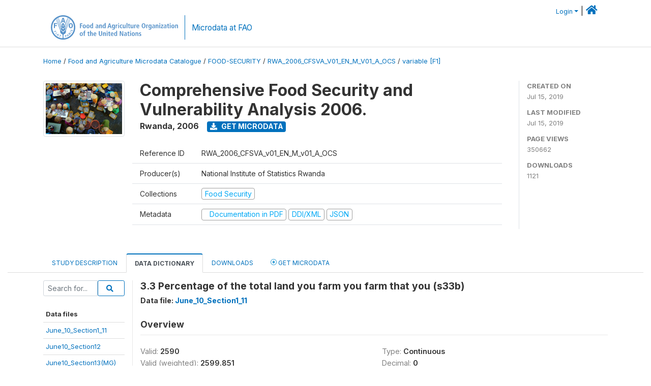

--- FILE ---
content_type: image/svg+xml
request_url: https://microdata.fao.org/themes/fam52/images/external-round-32x32.svg
body_size: 542
content:
<?xml version="1.0" encoding="UTF-8" standalone="no"?>
<svg width="32px" height="32px" viewBox="0 0 32 32" version="1.1" xmlns="http://www.w3.org/2000/svg" xmlns:xlink="http://www.w3.org/1999/xlink">
    <!-- Generator: Sketch 39.1 (31720) - http://www.bohemiancoding.com/sketch -->
    <title>external-round-32x32</title>
    <desc>Created with Sketch.</desc>
    <defs>
        <circle id="path-1" cx="16" cy="16" r="16"></circle>
        <mask id="mask-2" maskContentUnits="userSpaceOnUse" maskUnits="objectBoundingBox" x="0" y="0" width="32" height="32" fill="white">
            <use xlink:href="#path-1"></use>
        </mask>
    </defs>
    <g id="bg-white" stroke="none" stroke-width="1" fill="none" fill-rule="evenodd">
        <g id="external-round-32x32">
            <use id="Oval" stroke="#0088CC" mask="url(#mask-2)" stroke-width="4" xlink:href="#path-1"></use>
            <path d="M22.6996149,16 C22.6996149,15.6726573 22.5744544,15.3549422 22.343389,15.1335045 L16.0757381,8.86585366 C15.8446727,8.63478819 15.5269576,8.5 15.1996149,8.5 C14.8722721,8.5 14.5641849,8.63478819 14.3331194,8.86585366 L13.6110398,9.58793325 C13.3799743,9.80937099 13.2451861,10.127086 13.2451861,10.4544288 C13.2451861,10.7817715 13.3799743,11.0994865 13.6110398,11.3209243 L16.4319641,14.1514763 L9.65404365,14.1514763 C8.96084724,14.1514763 8.52759949,14.7291399 8.52759949,15.3838254 L8.52759949,16.6161746 C8.52759949,17.2708601 8.96084724,17.8485237 9.65404365,17.8485237 L16.4319641,17.8485237 L13.6110398,20.669448 C13.3799743,20.9005135 13.2451861,21.2182285 13.2451861,21.5455712 C13.2451861,21.872914 13.3799743,22.190629 13.6110398,22.4216945 L14.3331194,23.1437741 C14.5641849,23.3652118 14.8722721,23.5 15.1996149,23.5 C15.5269576,23.5 15.8446727,23.3652118 16.0757381,23.1437741 L22.343389,16.8761232 C22.5744544,16.6450578 22.6996149,16.3273427 22.6996149,16 L22.6996149,16 Z" id="" fill="#0086CC"></path>
        </g>
    </g>
</svg>